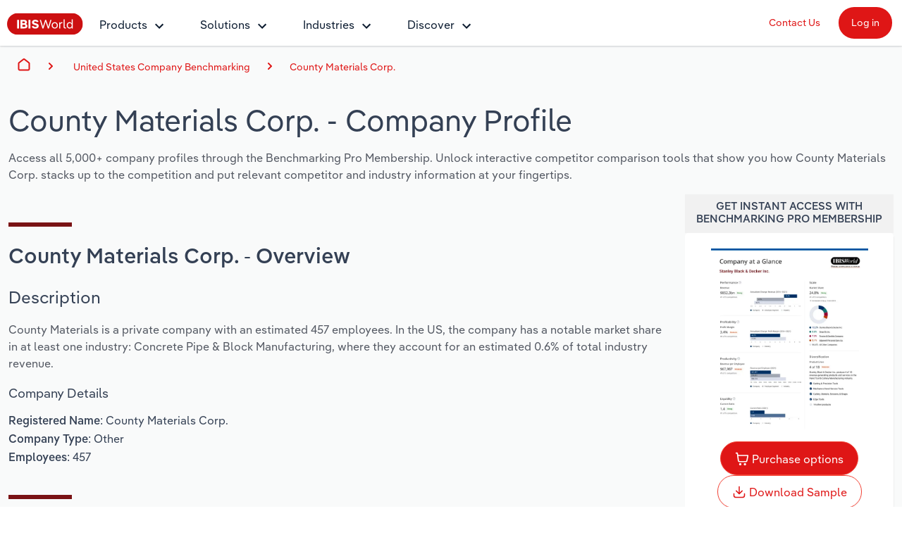

--- FILE ---
content_type: text/html; charset=utf-8
request_url: https://www.ibisworld.com/united-states/company/county-materials-corp/420780/
body_size: 15180
content:

<!DOCTYPE html>
<html xmlns="http://www.w3.org/1999/xhtml" lang="en">
<head>
    <meta charset="utf-8" />
    <meta http-equiv="X-UA-Compatible" content="IE=edge" />
    <meta name="viewport" content="width=device-width, initial-scale=1" />
    <title>County Materials Corp. - Company Profile Report | IBISWorld</title>
    <meta name="description" content="Access a detailed company profile for County Materials Corp.. Includes financial data, executive team, industry roles, and service providers. Download your report instantly." />
    <meta name="keywords" content="County Materials Corp., IBISWorld, company, enterprise, Report, Research, company Report, Research report, analysis, data, trends, market share, forecasts" />
    <meta name="author" content="IBISWorld, Inc." />
    <meta name="copyright" content="Copyright © 1999-2026 IBISWorld, Inc." />
        <meta name="robots" content="index, follow" />
    <meta name="googlebot" content="noodp" />
    <meta name="rating" content="general" />
    <link rel="shortcut icon" href="/favicon.ico" />
    <link rel="icon" type="image/png" sizes="16x16" href="/img/icons/favicon-16x16.png" />
    <link rel="icon" type="image/png" sizes="32x32" href="/img/icons/favicon-32x32.png" />
    <link rel="apple-touch-icon" sizes="180x180" href="/img/icons/apple-touch-icon.png" />
    <link rel="manifest" href="/site.webmanifest" />
    <link rel="canonical" href="https://www.ibisworld.com/united-states/company/county-materials-corp/420780/">
    <meta name="msapplication-TileColor" content="#222222" />
    <meta name="theme-color" content="#222222" />
    <meta name="twitter:card" content="summary" />
    <meta name="twitter:site" content="@ibisworld" />
    <meta name="twitter:title" content="IBISWorld - Industry Market Research, Reports, and Statistics" />
    <meta name="twitter:description" content="Access a detailed company profile for County Materials Corp.. Includes financial data, executive team, industry roles, and service providers. Download your report instantly." />
    <meta name="twitter:image" content="https://www.ibisworld.com/resources/img/social/ibisworld-social-tw.png" />
    <meta property="og:url" content="https://www.ibisworld.com/united-states/company/county-materials-corp/420780/" />
    <meta property="og:type" content="website" />
    <meta property="og:title" content="County Materials Corp. - Company Profile Report | IBISWorld" />
    <meta property="og:description" content="Access a detailed company profile for County Materials Corp.. Includes financial data, executive team, industry roles, and service providers. Download your report instantly." />
    <meta property="og:image" content="https://www.ibisworld.com/resources/img/social/ibisworld-social-fb.png" />
    <meta name='google-site-verification' content="mHpGbvOPwWoDBXO_hhTp9rmwLYnieJNr2S3qJC4kwlw" />
    <link rel="stylesheet" href="/css/bundle.css?v=925d7340-a53c-4f30-91e5-5d48a06f041a" />
    <link rel="stylesheet" href="/Retail.Web.styles.css?v=35QPWqFtq6w87dGb1YzBEMLXfOYR1SwoLbncLB9t57w" />
    
    <script src="/js/usage.js?v=e30jw9M1uTcufZ8TJCb8O6gIcyRq6Fza4qb3aLEJAbs"></script>
    <script src="/js/bundle.js?v=925d7340-a53c-4f30-91e5-5d48a06f041a" defer></script>
    
    <script src="/js/industry-landing-page.js" defer></script>

        <!-- Cookie Yes -->
        <script id="cookieyes" type="text/javascript" src="https://cdn-cookieyes.com/client_data/e2e4072512935dad8f2f2461/script.js"></script>
        <script type='text/javascript'>
            piAId = '1006742';
            piCId = '157696';
            piHostname = 'go.marketing.ibisworld.com';
            (function() {
            function async_load(){
            var s = document.createElement('script'); s.type = 'text/javascript';
            s.src = ('https:' == document.location.protocol ? 'https://': 'http://') + piHostname + '/pd.js';
            var c = document.getElementsByTagName('script')[0]; c.parentNode.insertBefore(s, c);
            }
            if(window.attachEvent) { window.attachEvent('onload', async_load); }
            else { window.addEventListener('load', async_load, false); }
            })();
        </script>
    
    

    
<script src="/lib/js.cookie/js.cookie.min.js?v=VGgjO9n_2K0mHtq61qPaD8OvRYNK1uNsK_q5XpARHOQ"></script>

<!-- Matomo -->
<script type="text/javascript">
    var _paq = window._paq = window._paq || [];
    var isTrackingEnabled = true;
    var isCohesiveUsageEnabled = true;
    var isCohesiveUsageInit = false;

    var waitForTrackerCount = 0;
    function matomoWaitForTracker() {
        console.debug('matomoWaitForTracker', _paq);
        if (typeof _paq === 'undefined') {
            if (waitForTrackerCount < 40) {
                setTimeout(matomoWaitForTracker, 250);
                waitForTrackerCount++;
                return;
            }
        } else {
            document.addEventListener("cookieyes_consent_update", function (eventData) {
                console.debug('cookieyes_consent_update', eventData);
                const data = eventData.detail;
                consentSet(data.accepted.includes("analytics"));
            });
        }
    }

    function consentSet(hasAnalytics) {
        if (hasAnalytics) {
            _paq.push(['rememberConsentGiven']);
            _paq.push(['rememberCookieConsentGiven']);
            _paq.push(['setConsentGiven']);
            _paq.push(['setCookieConsentGiven']);

            initMatomoCohesiveTagManager();
        } else {
            _paq.push(['forgetConsentGiven']);
            _paq.push(['forgetCookieConsentGiven']);
        }
    }

    function initMatomoCohesiveTagManager() {
        isCohesiveUsageInit = true;
        var _mtm = window._mtm = window._mtm || [];
        _mtm.push({ 'mtm.startTime': (new Date().getTime()), 'event': 'mtm.Start' });
        _mtm.push({ 'iw.matoURL': "/mato-proxy/", "iw.matoPath": "js/", 'iw.cookieDomain': "*.ibisworld.com" });
        _mtm.push({ 'iw.siteSource': 'ibisworld.com' });
        _mtm.push({ 'iw.ipAddress': '3.129.89.109' });

        if (isCohesiveUsageEnabled){
            setTimeout(function () {
                (function () {
                //<!--Matomo Tag Manager-- >
                    var d = document, g = d.createElement('script'), s = d.getElementsByTagName('script')[0];
                    g.type = 'text/javascript'; g.async = true; g.src = '/mato-proxy/js/container_Bzhfnn4V.js'; s.parentNode.insertBefore(g, s);
                //<!--End Matomo Tag Manager-- >
                })();
            }, 3000);
        }
    }

    if (isTrackingEnabled)
    {
        _paq.push(['requireConsent']);
        _paq.push(['requireCookieConsent']);
        document.addEventListener('DOMContentLoaded', matomoWaitForTracker());

        window.addEventListener('load', function () {
            console.debug('All resources including scripts have been loaded.');
            if (!isCohesiveUsageInit){
                if (typeof getCkyConsent !== 'function') {
                    console.debug('No CookieYes');
                    _paq.push(['setConsentGiven']);
                    _paq.push(['setCookieConsentGiven']);

                    initMatomoCohesiveTagManager();
                }
                else {
                    console.debug('consentSet from getCkyConsent');
                    const userConsent = getCkyConsent();
                    consentSet(userConsent?.categories?.analytics);
                }
            }
        });
    }
    else
    {
        initMatomoCohesiveTagManager();
    }
</script>
<!-- End Matomo Code -->
    
</head>
<body>
    <!--[if lt IE 9]>
    <script src="https://oss.maxcdn.com/libs/html5shiv/3.7.0/html5shiv.js"></script>
    <script src="https://oss.maxcdn.com/libs/respond.js/1.4.2/respond.min.js"></script>
    <![endif]-->
    <span b-1pwgwqj2ej id="websiteCountryId" runat="server" style="display: none;"></span>
    <div b-1pwgwqj2ej id="fullContent">
            <div b-rwsb8tribv class="header">
    <div b-rwsb8tribv class="headerTopRow">
        <div b-rwsb8tribv class="headerTopLogoMenu">
            <div b-rwsb8tribv class="logo">
                <a b-rwsb8tribv href="/" title="IBISWorld Industry Reports">
                    <img b-rwsb8tribv src="/img/logo-ibisworld-industry-now.svg" alt="IBISWORLD Logo" width="108" height="32" />
                </a>
            </div>
            <div b-rwsb8tribv class="nav-container">
                <nav b-rwsb8tribv id="menu" class="slidingNav" aria-label="IBISworld Menu" ref="StaticNavBar">
                    <span b-rwsb8tribv class="logo-mobile-menu">
                        <a b-rwsb8tribv href="/" title="IBISWorld IndustryReport">
                            <img b-rwsb8tribv src="/img/logo-ibisworld-industry-now.svg" alt="IBISWORLD Logo" width="140" height="41" />
                        </a>
                    </span>
                    <span b-rwsb8tribv class="close-mobile-menu"></span>
                    <ul b-rwsb8tribv>
                        <li b-rwsb8tribv>
                            <a b-rwsb8tribv href="/products/" class="navbar-dropdown" role="button" aria-haspopup="true" aria-expanded="false">Products</a>
                            <ul b-rwsb8tribv>
                                <li b-rwsb8tribv class="dropdown-flyout item-description">
                                    <span b-rwsb8tribv>Industry Intelligence</span>
                                    <i b-rwsb8tribv class="icon icon-dark-grey chevron-right"></i>
                                    Confidently make business decisions with insights backed by hundreds of expert analysts.
                                    <ul b-rwsb8tribv>
                                        <li b-rwsb8tribv><a b-rwsb8tribv href="/products/industry-intelligence/">Industry Intelligence Overview</a></li>
                                        <li b-rwsb8tribv><a b-rwsb8tribv href="/products/phil-ai/">Phil, Your AI Economist</a></li>
                                        <li b-rwsb8tribv><a b-rwsb8tribv href="/products/industry-data-wizard/">Industry Data Wizard</a></li>
                                        <li b-rwsb8tribv><a b-rwsb8tribv href="/products/business-environment-profiles/">Business Environment Profiles</a></li>
                                        <li b-rwsb8tribv><a b-rwsb8tribv href="/products/enterprise-profiles/">Enterprise Profiles</a></li>
                                    </ul>
                                </li>
                                <li b-rwsb8tribv class="dropdown-flyout item-description">
                                    <span b-rwsb8tribv>Access</span>
                                    <i b-rwsb8tribv class="icon icon-dark-grey chevron-right"></i>
                                    Harness the power of human-driven insights built seamlessly into your workflow.
                                    <ul b-rwsb8tribv>
                                        <li b-rwsb8tribv><a b-rwsb8tribv href="/access/platform/">The IBISWorld Platform</a></li>
                                        <li b-rwsb8tribv><a b-rwsb8tribv href="/integrations/">Integrations</a></li>
                                        <li b-rwsb8tribv><a b-rwsb8tribv href="/access/api/">API Data Delivery</a></li>
                                    </ul>
                                </li>
                                <li b-rwsb8tribv class="dropdown-flyout item-description">
                                    <span b-rwsb8tribv>Integration Partners</span>
                                    <i b-rwsb8tribv class="icon icon-dark-grey chevron-right"></i>
                                    Streamline your workflow with IBISWorld’s intelligence built into your toolkit.
                                    <ul b-rwsb8tribv>
                                        <li b-rwsb8tribv><a b-rwsb8tribv href="/integrations/salesforce/">Salesforce</a></li>
                                        <li b-rwsb8tribv><a b-rwsb8tribv href="/integrations/snowflake/">Snowflake</a></li>
                                        <li b-rwsb8tribv><a b-rwsb8tribv href="/integrations/relpro/">Relpro</a></li>
                                    </ul>
                                </li>
                            </ul>
                        </li>
                        <li b-rwsb8tribv>
                            <a b-rwsb8tribv href="/products/industry-intelligence/" class="navbar-dropdown" role="button" aria-haspopup="true" aria-expanded="false">Solutions</a>
                            <ul b-rwsb8tribv>
                                <li b-rwsb8tribv class="dropdown-flyout item-description">
                                    <span b-rwsb8tribv>By Role</span> <i b-rwsb8tribv class="icon icon-dark-grey chevron-right"></i>
                                    See how clients in your industry realize value from structured industry intelligence.
                                    <ul b-rwsb8tribv class="two-columns">
                                        <li b-rwsb8tribv class="two-columns-left"><a b-rwsb8tribv href="/solutions/academics/" title="IBISWorld for Academics">Academics</a></li>
                                        <li b-rwsb8tribv class="two-columns-left"><a b-rwsb8tribv href="/solutions/accounting/" title="IBISWorld for Accounting">Accounting </a></li>
                                        <li b-rwsb8tribv class="two-columns-left"><a b-rwsb8tribv href="/solutions/business-valuation/" title="IBISWorld for Business Valuations">Business Valuations</a></li>
                                        <li b-rwsb8tribv class="two-columns-left"><a b-rwsb8tribv href="/solutions/commercial-banking/" title="IBISWorld for Commercial Banking">Commercial Banking</a></li>
                                        <li b-rwsb8tribv class="two-columns-left"><a b-rwsb8tribv href="/solutions/consulting/" title="IBISWorld for Consulting">Consulting</a></li>
                                        <li b-rwsb8tribv class="two-columns-left"><a b-rwsb8tribv href="/solutions/government-agencies/" title="IBISWorld for Government Agencies">Government Agencies</a></li>
                                        <li b-rwsb8tribv class="two-columns-right"><a b-rwsb8tribv href="/solutions/investment-banking/" title="IBISWorld for Investment Banks">Investment Banks</a></li>
                                        <li b-rwsb8tribv class="two-columns-right"><a b-rwsb8tribv href="/solutions/law-firms/" title="IBISWorld for Law Firms">Law Firms</a></li>
                                        <li b-rwsb8tribv class="two-columns-right"><a b-rwsb8tribv href="/solutions/marketing/" title="IBISWorld for Marketing">Marketing</a></li>
                                        <li b-rwsb8tribv class="two-columns-right"><a b-rwsb8tribv href="/solutions/private-equity/" title="IBISWorld for Private Equity">Private Equity</a></li>
                                        <li b-rwsb8tribv class="two-columns-right"><a b-rwsb8tribv href="/solutions/procurement/" title="IBISWorld for Procurement">Procurement</a></li>
                                        <li b-rwsb8tribv class="two-columns-right"><a b-rwsb8tribv href="/solutions/sales/" title="IBISWorld for Sales">Sales</a></li>
                                    </ul>
                                </li>
                                <li b-rwsb8tribv class="dropdown-flyout item-description">
                                    <span b-rwsb8tribv>By Outcome</span> <i b-rwsb8tribv class="icon icon-dark-grey chevron-right"></i>
                                    Learn how our industry intelligence enables the outcomes you care about.
                                    <ul b-rwsb8tribv>
                                        <li b-rwsb8tribv><a b-rwsb8tribv href="/solutions/developing-strategy/">Developing Strategy</a></li>
                                        <li b-rwsb8tribv><a b-rwsb8tribv href="/solutions/managing-risk/">Managing Risk</a></li>
                                        <li b-rwsb8tribv><a b-rwsb8tribv href="/solutions/grow-win-business/">Grow and Win Business</a></li>
                                        <li b-rwsb8tribv><a b-rwsb8tribv href="/solutions/due-diligence/">Due Diligence</a></li>
                                    </ul>
                                </li>
                            </ul>
                        </li>
                        <li b-rwsb8tribv>
                            <a b-rwsb8tribv href="/list-of-industries/" class="navbar-dropdown" role="button" aria-haspopup="true" aria-expanded="false">Industries</a>
                            
                            <ul b-rwsb8tribv class="industry-navbar-dropdown">
                                <li b-rwsb8tribv class="no-arrow no-height">
                                        <div b-qy32jbyos5 class="headerSearch">
    <form>
        <div b-qy32jbyos5 class="navbar-form">
            <div b-qy32jbyos5 class="form-group form-search-field">
                <div b-qy32jbyos5 class="search-algolia-container">
                    <input b-qy32jbyos5 aria-label="Start your industry search here..." id="" type="text" class="searchField navsearch" name="navsearch" placeholder="Start your industry search here..." />
                </div>
                <button b-qy32jbyos5 aria-label="Search" class="nav-search-button navsearch2button" type="submit" name="navsearchsubmit"></button>
            </div>
        </div>
    </form>
</div>


                                </li>
                                <li b-rwsb8tribv class="dropdown-flyout">
                                    <span b-rwsb8tribv>By Country</span> <i b-rwsb8tribv class="icon icon-dark-grey chevron-right"></i>
                                    <ul b-rwsb8tribv class="two-columns">
                                        <li b-rwsb8tribv class="two-columns-left">
                                            <a b-rwsb8tribv href="/united-states/list-of-industries/" title="IBISWorld - United States">
                                                <i b-rwsb8tribv class="flag flag-us"></i>United States
                                            </a>
                                        </li>
                                        <li b-rwsb8tribv class="two-columns-left">
                                            <a b-rwsb8tribv href="/canada/list-of-industries/" title="IBISWorld - Canada">
                                                <i b-rwsb8tribv class="flag flag-ca"></i>Canada
                                            </a>
                                        </li>
                                        <li b-rwsb8tribv class="two-columns-left">
                                            <a b-rwsb8tribv href="/mexico/list-of-industries/" title="IBISWorld - Mexico">
                                                <i b-rwsb8tribv class="flag flag-mx"></i>Mexico
                                            </a>
                                        </li>
                                        <li b-rwsb8tribv class="two-columns-left">
                                            <a b-rwsb8tribv href="/australia/list-of-industries/" title="IBISWorld - Australia">
                                                <i b-rwsb8tribv class="flag flag-au"></i>Australia
                                            </a>
                                        </li>
                                        <li b-rwsb8tribv class="two-columns-left">
                                            <a b-rwsb8tribv href="/new-zealand/list-of-industries/" title="IBISWorld - New Zealand">
                                                <i b-rwsb8tribv class="flag flag-nz"></i>New Zealand
                                            </a>
                                        </li>
                                        <li b-rwsb8tribv class="two-columns-left">
                                            <a b-rwsb8tribv href="/china/list-of-industries/" title="IBISWorld - China">
                                                <i b-rwsb8tribv class="flag flag-cn"></i>China
                                            </a>
                                        </li>
                                        <li b-rwsb8tribv class="two-columns-left">
                                            <a b-rwsb8tribv href="/global/list-of-industries/" title="IBISWorld - Global">
                                                <i b-rwsb8tribv class="flag flag-gl"></i>
                                                Global
                                            </a>
                                        </li>
                                        <li b-rwsb8tribv class="two-columns-right">
                                            <a b-rwsb8tribv href="/europe/list-of-industries/" title="IBISWorld - Europe">
                                                <i b-rwsb8tribv class="flag flag-eu"></i>Europe
                                            </a>
                                            <ul b-rwsb8tribv class="nested-countries">
                                                <li b-rwsb8tribv>
                                                    <a b-rwsb8tribv href="/france/list-of-industries/" title="IBISWorld - France">
                                                        <i b-rwsb8tribv class="flag flag-fr"></i>France
                                                    </a>
                                                </li>
                                                <li b-rwsb8tribv>
                                                    <a b-rwsb8tribv href="/germany/list-of-industries/" title="IBISWorld - Germany">
                                                        <i b-rwsb8tribv class="flag flag-de"></i>Germany
                                                    </a>
                                                </li>
                                                <li b-rwsb8tribv>
                                                    <a b-rwsb8tribv href="/italy/list-of-industries/" title="IBISWorld - Italy">
                                                        <i b-rwsb8tribv class="flag flag-it"></i>Italy
                                                    </a>
                                                </li>
                                                <li b-rwsb8tribv>
                                                    <a b-rwsb8tribv href="/ireland/list-of-industries/" title="IBISWorld - Ireland">
                                                        <i b-rwsb8tribv class="flag flag-ie"></i>Ireland
                                                    </a>
                                                </li>
                                                <li b-rwsb8tribv>
                                                    <a b-rwsb8tribv href="/spain/list-of-industries/" title="IBISWorld - Spain">
                                                        <i b-rwsb8tribv class="flag flag-es"></i>Spain
                                                    </a>
                                                </li>
                                                <li b-rwsb8tribv>
                                                    <a b-rwsb8tribv href="/united-kingdom/list-of-industries/" title="IBISWorld - United Kingdom">
                                                        <i b-rwsb8tribv class="flag flag-uk"></i>United Kingdom
                                                    </a>
                                                </li>
                                                <li b-rwsb8tribv>
                                                    <a b-rwsb8tribv href="/europe/list-of-industries/" class="underline record-click" data-record-click="AllEuropeanCountries">
                                                        View all (37 countries)
                                                    </a>
                                                </li>
                                            </ul>
                                        </li>
                                    </ul>
                                </li>
                                <li b-rwsb8tribv class="dropdown-flyout">
                                    <span b-rwsb8tribv>By Sector</span> <i b-rwsb8tribv class="icon icon-dark-grey chevron-right"></i>
                                    <ul b-rwsb8tribv class="two-columns">
                                        <li b-rwsb8tribv class="two-columns-left"><a b-rwsb8tribv href="/administration-business-support-sector/">Administration & Business Support Services</a></li>
                                        <li b-rwsb8tribv class="two-columns-left"><a b-rwsb8tribv href="/arts-entertainment-recreation-sector/">Arts, Entertainment & Recreation</a></li>
                                        <li b-rwsb8tribv class="two-columns-left"><a b-rwsb8tribv href="/construction-sector/">Construction</a></li>
                                        <li b-rwsb8tribv class="two-columns-left"><a b-rwsb8tribv href="/education-sector/">Educational Services</a></li>
                                        <li b-rwsb8tribv class="two-columns-left"><a b-rwsb8tribv href="/finance-and-insurance-sector/">Finance & Insurance</a></li>
                                        <li b-rwsb8tribv class="two-columns-left"><a b-rwsb8tribv href="/healthcare-sector/">Healthcare and social Assistance</a></li>
                                        <li b-rwsb8tribv class="two-columns-left"><a b-rwsb8tribv href="/information-sector/">Information Sector</a></li>
                                        <li b-rwsb8tribv class="two-columns-left"><a b-rwsb8tribv href="/manufacturing-sector/">Manufacturing</a></li>
                                        <li b-rwsb8tribv class="two-columns-left"><a b-rwsb8tribv href="/accommodation-food-services-sector/">Accommodation & Food Services</a></li>
                                        <li b-rwsb8tribv class="two-columns-right"><a b-rwsb8tribv href="/mining-sector/">Mining</a></li>
                                        <li b-rwsb8tribv class="two-columns-right"><a b-rwsb8tribv href="/personal-services-sector/">Personal Services</a></li>
                                        <li b-rwsb8tribv class="two-columns-right"><a b-rwsb8tribv href="/professional-services-sector/">Professional, Scientific and Technical Services</a></li>
                                        <li b-rwsb8tribv class="two-columns-right"><a b-rwsb8tribv href="/public-administration-sector/">Public Administration & Safety</a></li>
                                        <li b-rwsb8tribv class="two-columns-right"><a b-rwsb8tribv href="/real-estate-and-rental-sector/">Real Estate, Rental & Leasing</a></li>
                                        <li b-rwsb8tribv class="two-columns-right"><a b-rwsb8tribv href="/retail-sector/">Retail Trade</a></li>
                                        <li b-rwsb8tribv class="two-columns-right"><a b-rwsb8tribv href="/thematic-reports/">Thematic Reports</a></li>
                                        <li b-rwsb8tribv class="two-columns-right"><a b-rwsb8tribv href="/transportation-sector/">Transportation and Warehousing</a></li>
                                        <li b-rwsb8tribv class="two-columns-right"><a b-rwsb8tribv href="/utilities-sector/">Utilities</a></li>
                                        <li b-rwsb8tribv class="two-columns-right"><a b-rwsb8tribv href="/wholesale-sector/">Wholesale Trade</a></li>
                                    </ul>
                                </li>
                                <li b-rwsb8tribv class="dropdown-flyout">
                                    <span b-rwsb8tribv>By Company</span> <i b-rwsb8tribv class="icon icon-dark-grey chevron-right"></i>
                                    <ul b-rwsb8tribv>
                                        <li b-rwsb8tribv><a b-rwsb8tribv href="/australia/list-of-enterprise-profiles/" target="_self" title="AU & NZ Enterprise Profiles">AU & NZ Enterprise Profiles</a></li>
                                        <li b-rwsb8tribv><a b-rwsb8tribv href="/united-states/list-of-company-profiles/" target="_self" title="US Company Benchmarking">US Company Benchmarking</a></li>
                                    </ul>
                                </li>
                                <li b-rwsb8tribv class="dropdown-flyout">
                                    <span b-rwsb8tribv>
                                        By State & Province
                                    </span> <i b-rwsb8tribv class="icon icon-dark-grey chevron-right"></i>
                                    <ul b-rwsb8tribv>
                                        <li b-rwsb8tribv><a b-rwsb8tribv href="/united-states/list-of-industries/states-all/">US States</a></li>
                                        <li b-rwsb8tribv><a b-rwsb8tribv href="/canada/list-of-industries/provinces-all/">Canadian Provinces</a></li>
                                    </ul>
                                </li>
                                <li b-rwsb8tribv class="no-arrow">
                                    <a b-rwsb8tribv href="/list-of-industries" class="btn btn-industry-now outline">View All Industry Reports</a>
                                </li>
                            </ul>
                        </li>
                        <li b-rwsb8tribv>
                            <a b-rwsb8tribv href="/industry-statistics/" class="navbar-dropdown" role="button" aria-haspopup="true" aria-expanded="false">Discover</a>
                            <ul b-rwsb8tribv>
                                <li b-rwsb8tribv class="dropdown-flyout">
                                    <span b-rwsb8tribv>About <i b-rwsb8tribv class="icon icon-dark-grey chevron-right"></i></span>
                                    <ul b-rwsb8tribv class="single-column">
                                        <li b-rwsb8tribv><a b-rwsb8tribv href="/company/our-story/">Our Story</a></li>
                                        <li b-rwsb8tribv><a b-rwsb8tribv href="/company/our-team/">Our Team</a></li>
                                        <li b-rwsb8tribv><a b-rwsb8tribv href="/phil-ruthven/">Our Founder</a></li>
                                        <li b-rwsb8tribv><a b-rwsb8tribv href="/careers/">Careers</a></li>
                                        <li b-rwsb8tribv><a b-rwsb8tribv href="/company/our-partners/">Partnerships</a></li>
                                    </ul>
                                </li>
                                <li b-rwsb8tribv class="dropdown-flyout">
                                    <span b-rwsb8tribv>Insights <i b-rwsb8tribv class="icon icon-dark-grey chevron-right"></i></span>
                                    <ul b-rwsb8tribv class="single-column">
                                        <li b-rwsb8tribv><a b-rwsb8tribv href="/blog/" title="Industry Insider Blog" target="_self">Industry Insider Blog</a></li>
                                        <li b-rwsb8tribv><a b-rwsb8tribv href="/blog/success-stories/">Case Studies</a></li>
                                        <li b-rwsb8tribv><a b-rwsb8tribv href="https://help.ibisworld.com/">Help Center</a></li>
                                    </ul>
                                </li>
                                <li b-rwsb8tribv class="dropdown-flyout">
                                    <span b-rwsb8tribv>
                                        Statistics <i b-rwsb8tribv class="icon icon-dark-grey chevron-right"></i>
                                    </span>
                                    <ul b-rwsb8tribv class="single-column">
                                        <li b-rwsb8tribv><a b-rwsb8tribv href="/industry-statistics/" title="Industry Statistics">Industry Statistics</a></li>
                                        <li b-rwsb8tribv><a b-rwsb8tribv href="/industry-trends/" title="Industry Trends">Industry Trends</a></li>
                                        <li b-rwsb8tribv><a b-rwsb8tribv href="/united-states/economic-profiles/" title="US State Economic Profiles">US State Economic Profiles</a></li>
                                        <li b-rwsb8tribv><a b-rwsb8tribv href="/canada/economic-profiles/" title="Canada Province Economic Profiles">Canada Province Economic Profiles</a></li>
                                        <li b-rwsb8tribv><a b-rwsb8tribv href="/list-of-business-environment-profiles/" title="Business Environment Profiles">Business Environment Profiles</a></li>
                                        <li b-rwsb8tribv><a b-rwsb8tribv href="/classifications/" title="Industry Classifications" target="_self">Industry Classifications</a></li>
                                    </ul>
                                </li>
                            </ul>
                        </li>
                    </ul>
                    <div b-rwsb8tribv class="mobile-static-buttons">
                        <ol b-rwsb8tribv>
                            <li b-rwsb8tribv><a b-rwsb8tribv href="/contact-us/" class="btn-top-navbar no-outline" title="Contact us" mtm-event="true" mtm-event-category="Nav Menu" mtm-event-action="Click" mtm-event-name="Contact us">Contact Us</a></li>
                            <li b-rwsb8tribv><a b-rwsb8tribv href="https://my.ibisworld.com" class="btn-top-navbar solid" title="Log in" mtm-event="true" mtm-event-category="Nav Menu" mtm-event-action="Click" mtm-event-name="Log in">Log in</a></li>
                        </ol>
                    </div>
                </nav>
            </div>
        </div>
        <div b-rwsb8tribv class="headerTopButtons">
            <ul b-rwsb8tribv>
                <li b-rwsb8tribv><a b-rwsb8tribv href="/contact-us/" id="contactLink" class="btn-top-navbar" title="Contact Us" mtm-event="true" mtm-event-category="Nav Menu" mtm-event-action="Click" mtm-event-name="Contact us">Contact Us</a></li>
                <li b-rwsb8tribv>
                    <a b-rwsb8tribv href="https://my.ibisworld.com" id="loginLink" rel="nofollow" class="btn-top-navbar solid" title="Log in"
                       mtm-event="true"
                       mtm-event-category="Nav Menu"
                       mtm-event-action="Click"
                       mtm-event-name="Log in">
                        Log in
                    </a>
                </li>
            </ul>
        </div>
    </div>
    <a b-rwsb8tribv class="mmenuTrigger" href="#menu" tabindex="-1" aria-label="Mobile menu"><i b-rwsb8tribv></i><span b-rwsb8tribv class="visually-hidden">Mobile Menu</span></a>
</div>
        


<!-- Matomo -->
<script type="text/javascript">
    if (iwUsageHelper) {
    iwUsageHelper.setVariable('iw.reportCountryId', '1');
    iwUsageHelper.setVariable('iw.reportId', '420780');
    iwUsageHelper.setVariable('iw.reportTypeId', '101');
    iwUsageHelper.setVariable('iw.reportLanguageCode', 'en');
    iwUsageHelper.setVariable('iw.actionType', 'ReportView');
    }
</script>
<!-- End Matomo Code -->
    <div b-6ms0svklrr>
        <div class="grey-container">
            <div b-hgxupy5s72 class="breadcrumbs-container container-fluid">
        <div b-hgxupy5s72 class="container-fluid container-1400">
            <nav b-hgxupy5s72 aria-label="breadcrumb">
                <i b-hgxupy5s72 id="mobile-breadcrumbs-expand-trigger" class="ellipse"></i>
                <ol b-hgxupy5s72 id="mobile-breadcrumbs-expand-target" class="breadcrumb-list flex-nowrap">
                    <li b-hgxupy5s72 class="breadcrumb-item breadcrumb-home d-flex">
                        <a b-hgxupy5s72 href="/" class="align-self-center" id="breadcrumb-0">Home</a>
                    </li>
                    <li b-hgxupy5s72 class="breadcrumb-item breadcrumb-sector">
                            <span b-hgxupy5s72>
                                <a b-hgxupy5s72 href="/united-states/list-of-company-profiles/" id="breadcrumb-2">United States Company Benchmarking</a>
                            </span>
                    </li>
                    <li b-hgxupy5s72 class="breadcrumb-item breadcrumb-report active"><a b-hgxupy5s72 href="/united-states/company/county-materials-corp/420780" id="breadcrumb-3">County Materials Corp.</a></li>
                </ol>
            </nav>
        </div>
    </div>

        <div class="ReportLandingPage_Heading container-fluid container-1400 pb-0 pt-2">
            <div class="ReportLandingPage_Heading">
                <div>
                    <h1 class="mb-3 mt-0">
                        <span id="reportTitleDisplay">
                            County Materials Corp.
                        </span>
                        - Company Profile
                    </h1>
                    <p>
                        Access all 5,000+ company profiles through the Benchmarking Pro Membership. Unlock
                        interactive competitor comparison tools that show you how County Materials Corp. stacks
                        up to the competition and put relevant competitor and industry information at your
                        fingertips.
                    </p>
                </div>
            </div>
            <div class="row">
                <div class="col-md-9">
                    <div class="spacer"></div>
<div>
    <h2>County Materials Corp. - Overview</h2>


    <h3>Description</h3>
    <p>County Materials is a private company with an estimated 457 employees. In the US, the company has a notable market share in at least one industry: Concrete Pipe &amp; Block Manufacturing, where they account for an estimated 0.6% of total industry revenue.</p>
    <h4>Company Details</h4>
    <ul>
        <li><strong>Registered Name:</strong> County Materials Corp.</li>
        <li><strong>Company Type:</strong> Other</li>
        <li><strong>Employees:</strong> 457</li>
    </ul>
</div>
                    
                        <div b-yxo9vb50sq class="spacer"></div>
    <h2 b-yxo9vb50sq>County Materials Corp. - Operating Industries and Main Competitors</h2>
    <div b-yxo9vb50sq>
        <ul b-yxo9vb50sq>
                <li b-yxo9vb50sq>
                    <h4 b-yxo9vb50sq>
                        <a b-yxo9vb50sq href="/united-states/market-research-reports/concrete-pipe-block-manufacturing-industry/">
                            <i b-yxo9vb50sq class="icon icon-azure icon-size-32 pie-chart-01"></i> 32733 - Concrete Pipe &amp; Block Manufacturing
                        </a>
                    </h4>
                </li>
                <li b-yxo9vb50sq>
                    <ul b-yxo9vb50sq>
                        <li b-yxo9vb50sq>
                            County Materials Corp. Market Share: x.x%
                            <span b-yxo9vb50sq data-bs-toggle="tooltip" data-bs-placement="right" data-bs-title="To view all of County Materials Corp.'s operating industries and competitors, see purchase options">
                                <i b-yxo9vb50sq class="icon icon-red lock-01"></i>
                            </span>
                        </li>
                            <li b-yxo9vb50sq>
                                <a b-yxo9vb50sq href="/united-states/company/cretex-companies-inc/420781/">Cretex Companies, Inc. Market Share: x.x%</a>
                                <span b-yxo9vb50sq data-bs-toggle="tooltip" data-bs-placement="right" data-bs-title="To view all of Cretex Companies, Inc.'s operating industries and competitors, see purchase options.">
                                    <i b-yxo9vb50sq class="icon icon-red lock-01"></i>
                                </span>
                            </li>
                            <li b-yxo9vb50sq>
                                <a b-yxo9vb50sq href="/united-states/company/northern-concrete-pipe-inc/425813/">Northern Concrete Pipe Inc. Market Share: x.x%</a>
                                <span b-yxo9vb50sq data-bs-toggle="tooltip" data-bs-placement="right" data-bs-title="To view all of Northern Concrete Pipe Inc.'s operating industries and competitors, see purchase options.">
                                    <i b-yxo9vb50sq class="icon icon-red lock-01"></i>
                                </span>
                            </li>
                            <li b-yxo9vb50sq>
                                <a b-yxo9vb50sq href="/united-states/company/cemex-sab-de-cv/349397/">Cemex Sab De Cv Market Share: x.x%</a>
                                <span b-yxo9vb50sq data-bs-toggle="tooltip" data-bs-placement="right" data-bs-title="To view all of Cemex Sab De Cv's operating industries and competitors, see purchase options.">
                                    <i b-yxo9vb50sq class="icon icon-red lock-01"></i>
                                </span>
                            </li>
                            <li b-yxo9vb50sq>
                                <a b-yxo9vb50sq href="/united-states/company/pacific-coast-building-products-inc/8852/">Pacific Coast Building Products, Inc. Market Share: x.x%</a>
                                <span b-yxo9vb50sq data-bs-toggle="tooltip" data-bs-placement="right" data-bs-title="To view all of Pacific Coast Building Products, Inc.'s operating industries and competitors, see purchase options.">
                                    <i b-yxo9vb50sq class="icon icon-red lock-01"></i>
                                </span>
                            </li>
                            <li b-yxo9vb50sq class="blurry dummy-text"></li>
                    </ul>
                </li>
        </ul>
    </div>
<div b-yxo9vb50sq class="clp-cta-locked-purchase-options">
    <i b-yxo9vb50sq class="icon icon-size-20 alert-circle"></i> To view all of County Materials Corp.'s operating industries and competitors, <a b-yxo9vb50sq id="LnkPurchaseOptionsMainCompetitors" href="/cart/purchase-options/default.aspx?version=3&amp;rcid=1&amp;rtid=42&amp;entid=420780" class="LnkPurchaseOptions" target="_self" title="Company Report Purchase Options">see purchase options.</a>
</div>
                    
    <div b-t6d09x07r8 class="spacer"></div>
    <h2 b-t6d09x07r8>County Materials Corp. - Products and Services</h2>
        <h3 b-t6d09x07r8>
            <a b-t6d09x07r8 href="/united-states/market-research-reports/concrete-pipe-block-manufacturing-industry/">
                Concrete Pipe &amp; Block Manufacturing
            </a>
        </h3>
        <p b-t6d09x07r8>
            Of the 7 core revenue-generating products and services
            in the Concrete Pipe &amp; Block Manufacturing industry, County Materials Corp. offers:
        </p>
        <div b-t6d09x07r8>
            <ul b-t6d09x07r8>
                        <li b-t6d09x07r8>
                            Concrete culvert pipes
                        </li>
                        <li b-t6d09x07r8>
                            Concrete storm and sanitary pipes
                        </li>
                        <li b-t6d09x07r8>
                            Other
                        </li>
            </ul>
        </div>
<div b-t6d09x07r8 class="clp-cta-locked-purchase-options">
    <i b-t6d09x07r8 class="icon icon-size-20 alert-circle"></i> To view County Materials Corp.'s full products and services, <a b-t6d09x07r8 href="/cart/purchase-options/default.aspx?version=3&amp;rcid=1&amp;rtid=42&amp;entid=420780" target="_self" title="Company Report Purchase Options">see purchase options.</a>
</div>
                    <div b-prgbi7cgvm class="spacer"></div>
<h2 b-prgbi7cgvm>County Materials Corp. - SWOT Analysis</h2>

<p b-prgbi7cgvm>
    Strengths and weaknesses take into account internal factors, and are based
    on County Materials Corp.'s performance in comparison to its
    competitors. Opportunities and Threats focus on external influences, and are
    based on trends and demand in the

                <a b-prgbi7cgvm href="/united-states/market-research-reports/concrete-pipe-block-manufacturing-industry/">Concrete Pipe &amp; Block Manufacturing</a>
    industries
</p>
<h3 b-prgbi7cgvm>Strengths</h3>
<h4 b-prgbi7cgvm>
    Days Receivables: x.x%
    <span b-prgbi7cgvm data-bs-toggle="tooltip" data-bs-placement="right" data-bs-title="Purchase a membership to unlock the full SWOT analysis of this company.">
        <i b-prgbi7cgvm class="icon icon-red icon-size-20 lock-01"></i>
    </span>
</h4>
<h5 b-prgbi7cgvm>Rank: 2 of 3 peers</h5>
<p b-prgbi7cgvm class="blurry personnel-item dummy-text-long"></p>
<h4 b-prgbi7cgvm>
    Annual Turnover: x.x%
    <span b-prgbi7cgvm data-bs-toggle="tooltip" data-bs-placement="right" data-bs-title="Purchase a membership to unlock the full SWOT analysis of this company.">
        <i b-prgbi7cgvm class="icon icon-red lock-01"></i>
    </span>
</h4>
<h5 b-prgbi7cgvm>Rank: 2 of 3 peers</h5>
<p b-prgbi7cgvm class="blurry personnel-item dummy-text-long"></p>
<h3 b-prgbi7cgvm>Weaknesses</h3>
<h4 b-prgbi7cgvm>
    Credit Risk: x.x%
    <span b-prgbi7cgvm data-bs-toggle="tooltip" data-bs-placement="right" data-bs-title="Purchase a membership to unlock the full SWOT analysis of this company.">
        <i b-prgbi7cgvm class="icon icon-red icon-size-20 lock-01"></i>
    </span>
</h4>
<h5 b-prgbi7cgvm>Rank: 2 of 3 peers</h5>
<p b-prgbi7cgvm class="blurry personnel-item dummy-text-long"></p>
<h4 b-prgbi7cgvm>
    Revenue per Employee: $xx
    <span b-prgbi7cgvm data-bs-toggle="tooltip" data-bs-placement="right" data-bs-title="Purchase a membership to unlock the full SWOT analysis of this company.">
        <i b-prgbi7cgvm class="icon icon-red icon-size-20 lock-01"></i>
    </span>
</h4>
<h5 b-prgbi7cgvm>Rank: 2 of 3 peers</h5>
<p b-prgbi7cgvm class="blurry personnel-item dummy-text-long">
    <h3 b-prgbi7cgvm>Opportunities</h3>
    <ul b-prgbi7cgvm>
        <li b-prgbi7cgvm><span b-prgbi7cgvm class="blurry personnel-item dummy-text"></span></li>
        <li b-prgbi7cgvm><span b-prgbi7cgvm class="blurry personnel-item dummy-text"></span></li>
        <li b-prgbi7cgvm><span b-prgbi7cgvm class="blurry personnel-item dummy-text"></span></li>
    </ul>
    <h3 b-prgbi7cgvm>Threats</h3>
    <ul b-prgbi7cgvm>
        <li b-prgbi7cgvm><span b-prgbi7cgvm class="blurry personnel-item">AAAAA</span></li>
        <li b-prgbi7cgvm><span b-prgbi7cgvm class="blurry personnel-item">AAAAA</span></li>
        <li b-prgbi7cgvm><span b-prgbi7cgvm class="blurry personnel-item">AAAAA</span></li>
    </ul>

    <div b-prgbi7cgvm class="clp-cta-locked-purchase-options">
        <i b-prgbi7cgvm class="icon icon-size-20 alert-circle"></i> To view County Materials Corp.'s full SWOT analysis, <a b-prgbi7cgvm href="/cart/purchase-options/default.aspx?version=3&amp;rcid=1&amp;rtid=42&amp;entid=420780" target="_self" title="Company Report Purchase Options">see purchase options.</a>
    </div>

                    <div b-o8h3ba2uvn class="row">
    <div b-o8h3ba2uvn class="col-md-9">
        <h4 b-o8h3ba2uvn>Looking for IBISWorld Industry Reports?</h4>
        <p b-o8h3ba2uvn>
            Gain strategic insight and analysis on 700+ in the United States industries
            <br b-o8h3ba2uvn>
            (&amp; thousands of global industries)
        </p>
    </div>
    <div b-o8h3ba2uvn class="col-md-3">
        <a b-o8h3ba2uvn href="/list-of-industries/" target="_self" class="btn btn-industry-now">Browse industries</a>
    </div>
</div>
                    

    <div b-xyj853cc65 class="spacer"></div>
    <h2 b-xyj853cc65>County Materials Corp. - Financial Statements</h2>


    <h3 b-xyj853cc65>
        <i b-xyj853cc65 class="icon icon-azure icon-size-24 pie-chart-01"></i> County Materials Corp. Income Statement
    </h3>
    <div b-xyj853cc65 class="table-responsive data-table">
        <table b-xyj853cc65>
            <thead b-xyj853cc65>
                <tr b-xyj853cc65>
                    <th b-xyj853cc65>BALANCE DATE</th>
                        <th b-xyj853cc65>12/31/2022</th>
                </tr>
            </thead>
            <tbody b-xyj853cc65>
                <tr b-xyj853cc65>
                    <th b-xyj853cc65>Revenue</th>
                        <td b-xyj853cc65>149.0</td>
                </tr>
                <tr b-xyj853cc65>
                    <th b-xyj853cc65>Cost of Revenue</th>
                        <td b-xyj853cc65><span b-xyj853cc65 class="blurry dummy-text"></span></td>
                </tr>
                <tr b-xyj853cc65>
                    <th b-xyj853cc65>Cost of Revenue, Non-Cash</th>
                        <td b-xyj853cc65><span b-xyj853cc65 class="blurry dummy-text"></span></td>
                </tr>
                <tr b-xyj853cc65>
                    <th b-xyj853cc65>Gross Profit</th>
                        <td b-xyj853cc65><span b-xyj853cc65 class="blurry dummy-text"></span></td>
                </tr>
                <tr b-xyj853cc65>
                    <th b-xyj853cc65><span b-xyj853cc65 class="blurry">00000</span></th>
                        <td b-xyj853cc65><span b-xyj853cc65 class="blurry dummy-text"></span></td>
                </tr>
            </tbody>
        </table>
    </div>

    <h3 b-xyj853cc65>
        <i b-xyj853cc65 class="icon icon-azure icon-size-24 pie-chart-01"></i> County Materials Corp. Balance Sheet
    </h3>
    <div b-xyj853cc65 class="table-responsive data-table">
        <table b-xyj853cc65>
            <thead b-xyj853cc65>
                <tr b-xyj853cc65>
                    <th b-xyj853cc65>BALANCE DATE</th>
                        <th b-xyj853cc65>12/31/2022</th>
                </tr>
            </thead>
            <tbody b-xyj853cc65>
                <tr b-xyj853cc65>
                    <th b-xyj853cc65>Cash and Equivalents</th>
                        <td b-xyj853cc65>N/A</td>
                </tr>
                <tr b-xyj853cc65>
                    <th b-xyj853cc65>Short-Term Investments</th>
                        <td b-xyj853cc65><span b-xyj853cc65 class="blurry dummy-text"></span></td>
                </tr>
                <tr b-xyj853cc65>
                    <th b-xyj853cc65>Derivative Assets, Current</th>
                        <td b-xyj853cc65><span b-xyj853cc65 class="blurry dummy-text"></span></td>
                </tr>
                <tr b-xyj853cc65>
                    <th b-xyj853cc65>Restricted Cash and Investments</th>
                        <td b-xyj853cc65><span b-xyj853cc65 class="blurry dummy-text"></span></td>
                </tr>
                <tr b-xyj853cc65>
                    <th b-xyj853cc65><span b-xyj853cc65 class="blurry">00000</span></th>
                        <td b-xyj853cc65><span b-xyj853cc65 class="blurry dummy-text"></span></td>
                </tr>
            </tbody>
        </table>
    </div>

    <h3 b-xyj853cc65>
        <i b-xyj853cc65 class="icon icon-azure icon-size-24 pie-chart-01"></i> County Materials Corp. Cash Flow
    </h3>
    <div b-xyj853cc65 class="table-responsive data-table">
        <table b-xyj853cc65>
            <thead b-xyj853cc65>
                <tr b-xyj853cc65>
                    <th b-xyj853cc65>BALANCE DATE</th>
                        <th b-xyj853cc65>12/31/2022</th>
                </tr>
            </thead>
            <tbody b-xyj853cc65>
                <tr b-xyj853cc65>
                    <th b-xyj853cc65>Net Income</th>
                        <td b-xyj853cc65>N/A</td>
                </tr>
                <tr b-xyj853cc65>
                    <th b-xyj853cc65>Income (Loss) From Discontinued Operations</th>
                        <td b-xyj853cc65><span b-xyj853cc65 class="blurry dummy-text"></span></td>
                </tr>
                <tr b-xyj853cc65>
                    <th b-xyj853cc65>Depreciation, Depletion and Amortization</th>
                        <td b-xyj853cc65><span b-xyj853cc65 class="blurry dummy-text"></span></td>
                </tr>
                <tr b-xyj853cc65>
                    <th b-xyj853cc65>Amortization of Financing Costs and Discounts</th>
                        <td b-xyj853cc65><span b-xyj853cc65 class="blurry dummy-text"></span></td>
                </tr>
                <tr b-xyj853cc65>
                    <th b-xyj853cc65><span b-xyj853cc65 class="blurry">00000</span></th>
                        <td b-xyj853cc65><span b-xyj853cc65 class="blurry dummy-text"></span></td>
                </tr>
            </tbody>
        </table>
    </div>

    <div b-xyj853cc65 class="clp-cta-locked-purchase-options">
        <i b-xyj853cc65 class="icon icon-size-20 alert-circle"></i> To view all financial data for County Materials Corp., <a b-xyj853cc65 id="LnkPurchaseOptionsMainCompetitors" href="/cart/purchase-options/default.aspx?version=3&amp;rcid=1&amp;rtid=42&amp;entid=420780" class="LnkPurchaseOptions" target="_self" title="Company Report Purchase Options">see purchase options.</a>
    </div>

                    <div b-hz1mgp63rl class="spacer"></div>
<h2 b-hz1mgp63rl>Why purchase access to Benchmarking Pro?</h2>
<h3 b-hz1mgp63rl>This profile on County Materials Corp. includes:</h3>
<ul b-hz1mgp63rl class="disc">
    <li b-hz1mgp63rl>Company Overview</li>
    <li b-hz1mgp63rl>Company Revenue and Employee Data</li>
    <li b-hz1mgp63rl>Company Financial Statements</li>
    <li b-hz1mgp63rl>Industry Market Share Breakdown</li>
    <li b-hz1mgp63rl>Industry Competitor Matrix</li>
    <li b-hz1mgp63rl>SWOT Analysis</li>
    <li b-hz1mgp63rl>Products and Services</li>
    <li b-hz1mgp63rl>Key Company Benchmarks</li>
    <li b-hz1mgp63rl>Interconnected Competitor Profiles and Industry Reports</li>
    <li b-hz1mgp63rl>Full Access to Benchmarking Pro</li>
</ul>
<h3 b-hz1mgp63rl>The IBISWorld Benchmarking Pro solution enables you to:</h3>
<ul b-hz1mgp63rl class="disc">
    <li b-hz1mgp63rl>Understand an enterprise’s competitive landscape and how they perform within a like-sized industry segment.</li>
    <li b-hz1mgp63rl>Benchmark companies against industry averages, segment averages and their competitors.</li>
    <li b-hz1mgp63rl>Identify real-world strengths, opportunities, weaknesses and threats for companies.</li>
    <li b-hz1mgp63rl>Target growth opportunities or spot red flags in a business growth strategy.</li>
    <li b-hz1mgp63rl>Toggle between company profiles and industry reports for a 360 degree view of a company's position.</li>
</ul>
<p b-hz1mgp63rl>IBISWorld provides profiles on thousands of leading companies around the world. Our clients rely on our information and data to stay up-to-date on business and industry trends across all sectors of the economy. This company profile, along with the corresponding competitor and industry data provided, includes thoroughly researched, reliable and current information that will help you to make faster, better business decisions.</p>
                </div>
                <div class="col-md-3">
                    <div b-wlm4iglsgn class="purchase-panel-header">
    <h2 b-wlm4iglsgn>Get Instant Access with Benchmarking Pro Membership</h2>
</div>
<div b-wlm4iglsgn class="purchase-panel-info">
    <img b-wlm4iglsgn src="/img/report/cover-company-benchmarking-report-v2.webp" alt="Purchase to read full report" title="Purchase to read full report" width="223" height="268">
    <div b-wlm4iglsgn class="button-container">
        <a b-wlm4iglsgn href="/cart/purchase-options/default.aspx?version=3&amp;rcid=1&amp;rtid=42&amp;entid=420780" class="btn btn-industry-now">
            <i b-wlm4iglsgn class="icon icon-white icon-size-20 shopping-cart-01"></i> Purchase options
        </a>
        <a b-wlm4iglsgn href="/free-company-profile-sample/" class="btn btn-industry-now outline" title="Download a Free Company Sample Report">
            <i b-wlm4iglsgn class="icon icon-red icon-size-20 download-01"></i>
            Download Sample
        </a>
    </div>
</div>
<div b-wlm4iglsgn class="purchase-panel-ads">
    <img b-wlm4iglsgn src="/img/report/icon_moneyback.webp" alt="100% Money Back Guarantee" title="100% Money Back Guarantee" width="171" height="40">
    <img b-wlm4iglsgn src="/img/report/DigiCert.webp" alt="Digicert Trusted" title="Digicert Trusted" width="78" height="57">
</div>

<!-- benchmarking pro -->
<div b-wlm4iglsgn class="purchase-panel-header">
    <h3 b-wlm4iglsgn>Benchmarking Pro</h3>
</div>
<div b-wlm4iglsgn class="side-panel-content">
    <h4 b-wlm4iglsgn>
        What's Inside<br b-wlm4iglsgn />
        Benchmarking Pro?
    </h4>
    <h5 b-wlm4iglsgn>A suite of company and industry data that:</h5>
    <ul b-wlm4iglsgn>
        <li b-wlm4iglsgn>Benchmarks companies against industry averages or like-sized segments, as well as close competitors</li>
        <li b-wlm4iglsgn>Identifies real-world strengths, opportunites, weaknesses and threats</li>
        <li b-wlm4iglsgn>Reveals growth opportunities or red flags in a business growth strategy</li>
    </ul>
    <a b-wlm4iglsgn href="/products/benchmarking-pro/" target="_blank" title="View All Related Reports">
        Learn more <i b-wlm4iglsgn class="icon icon-red icon-size-18 arrow-right"></i>
    </a>
</div>
<!-- included in -->
<div b-wlm4iglsgn class="info-panel">
    <h3 b-wlm4iglsgn>Included in Report</h3>
    <ul b-wlm4iglsgn>
        <li b-wlm4iglsgn>
            <img b-wlm4iglsgn src="/img/report/icn-subjects.webp" alt="Enterprise History &amp; Synopsis" title="Enterprise History &amp; Synopsis" width="40" height="40">
            Enterprise History &amp; Synopsis
        </li>
        <li b-wlm4iglsgn>
            <img b-wlm4iglsgn src="/img/report/icn-timeline.webp" alt="Enterprise Financial Statements" title="Enterprise Financial Statements" width="40" height="40">
            Company Financial Statements
        </li>
        <li b-wlm4iglsgn>
            <img b-wlm4iglsgn src="/img/report/icn-pie-chart.webp" alt="Financial Ratios" title="Financial Ratios" width="40" height="40">
            Industry Market Share Breakdown
        </li>
        <li b-wlm4iglsgn>
            <img b-wlm4iglsgn src="/img/report/icn-trophy.webp" alt="Industry Averages" title="Industry Averages" width="40" height="40">
            Industry Competitor Matrix
        </li>
        <li b-wlm4iglsgn>
            <img b-wlm4iglsgn src="/img/report/icn-grid.webp" alt="Competitive Landscape" title="Competitive Landscape" width="40" height="40">
            SWOT Analysis
        </li>
        <li b-wlm4iglsgn>
            <img b-wlm4iglsgn src="/img/report/icn-basket.webp" alt="Key Enterprise Personnel" title="Key Enterprise Personnel" width="40" height="40">
            Products and Services
        </li>
        <li b-wlm4iglsgn>
            <img b-wlm4iglsgn src="/img/report/icn-bullseye.webp" alt="Subsidiaries &amp; Ownership Structure" title="Subsidiaries &amp; Ownership Structure" width="40" height="40">
            Key Company Benchmarks
        </li>
    </ul>
</div>
<p b-wlm4iglsgn>
    <a b-wlm4iglsgn href="/us/list-of-company-profiles/" class="sample-button" title="View All Companies">View all Companies</a>
</p>
                </div>
            </div>
                    <!-- clients section -->
<div b-ezey1iq6x8 class="clients">
    <h2 b-ezey1iq6x8>Trusted by More Than <em b-ezey1iq6x8>10,000</em> Clients Around the World</h2>
    <ul b-ezey1iq6x8>
        <li b-ezey1iq6x8>
            <img b-ezey1iq6x8 src="/img/logos/clients/greyscale/visa.png" alt="IBISWorld client - VISA" />
        </li>
        <li b-ezey1iq6x8>
            <img b-ezey1iq6x8 src="/img/logos/clients/greyscale/adp.png" alt="IBISWorld client - ADP" />
        </li>
        <li b-ezey1iq6x8>
            <img b-ezey1iq6x8 src="/img/logos/clients/greyscale/deloitte.png" alt="IBISWorld client - Deloitte" />
        </li>
        <li b-ezey1iq6x8>
            <img b-ezey1iq6x8 src="/img/logos/clients/greyscale/amex.png" alt="IBISWorld client - AMEX" />
        </li>
        <li b-ezey1iq6x8>
            <img b-ezey1iq6x8 src="/img/logos/clients/greyscale/bmo.png" alt="IBISWorld client - Bank of Montreal" />
        </li>
    </ul>
</div>
        </div>
        <div class="d-md-none">
            <a class="report-landing-page-mobile-purchase-options" href="/cart/purchase-options/default.aspx?version=3&amp;rcid=1&amp;rtid=42&amp;entid=420780">
                <i class="icon icon-white icon-size-20 icon-valign-middle shopping-cart-01"></i>
                <span>Purchase options</span>
            </a>
        </div>
</div>
    </div>

        <div b-6zp01h1ndx class="banner-footer">
    <footer b-6zp01h1ndx class="container-fluid container-1400">
        <div b-6zp01h1ndx class="footer-logo-columns">
            <div b-6zp01h1ndx class="footer-logo">
                <a b-6zp01h1ndx href="/" title="IBISWorld Industry Reports">
                    <img b-6zp01h1ndx src="/img/logo-ibisworld-industry-now.svg" alt="IBISWORLD Logo" width="108" height="32" />
                </a>
                <h2 b-6zp01h1ndx>Industry intelligence wherever you work.</h2>
            </div>
            <div b-6zp01h1ndx class="footer-column-container flex-wrap">
                <div b-6zp01h1ndx class="footer-column">
                    <ul b-6zp01h1ndx>
                        <li b-6zp01h1ndx>
                            <div b-6zp01h1ndx class="footer-head">Products</div>
                            <ul b-6zp01h1ndx>
                                <li b-6zp01h1ndx><a b-6zp01h1ndx href="/products/industry-intelligence/">Industry Intelligence</a></li>
                                <li b-6zp01h1ndx><a b-6zp01h1ndx href="/products/phil-ai/">Phil, Your AI Economist</a></li>
                                <li b-6zp01h1ndx><a b-6zp01h1ndx href="/products/industry-data-wizard/">Industry Data Wizard</a></li>
                                <li b-6zp01h1ndx><a b-6zp01h1ndx href="/access/platform/">The IBISWorld Platform</a></li>
                                <li b-6zp01h1ndx><a b-6zp01h1ndx href="/integrations/">Integrations</a></li>
                                <li b-6zp01h1ndx><a b-6zp01h1ndx href="/access/api/">API Data Delivery</a></li>
                            </ul>
                        </li>
                    </ul>
                </div>
                <div b-6zp01h1ndx class="footer-column">
                    <ul b-6zp01h1ndx>
                        <li b-6zp01h1ndx>
                            <div b-6zp01h1ndx class="footer-head">Industries</div>
                            <ul b-6zp01h1ndx>
                                <li b-6zp01h1ndx><a b-6zp01h1ndx href="/list-of-industries/">All Collections</a></li>
                                <li b-6zp01h1ndx><a b-6zp01h1ndx href="/united-states/list-of-industries/" title="IBISWorld for United States">United States</a></li>
                                <li b-6zp01h1ndx><a b-6zp01h1ndx href="/australia/list-of-industries/" title="IBISWorld for Australia">Australia</a></li>
                                <li b-6zp01h1ndx><a b-6zp01h1ndx href="/canada/list-of-industries/" title="IBISWorld for Canada">Canada</a></li>
                                <li b-6zp01h1ndx><a b-6zp01h1ndx href="/united-kingdom/list-of-industries/" title="IBISWorld for United Kingdom">United Kingdom</a></li>
                                <li b-6zp01h1ndx><a b-6zp01h1ndx href="/germany/list-of-industries/" title="IBISWorld for Germany">Germany</a></li>
                            </ul>
                        </li>
                    </ul>
                </div>
                <div b-6zp01h1ndx class="footer-column">
                    <ul b-6zp01h1ndx>
                        <li b-6zp01h1ndx>
                            <div b-6zp01h1ndx class="footer-head">Discover</div>
                            <ul b-6zp01h1ndx>
                                <li b-6zp01h1ndx><a b-6zp01h1ndx href="/industry-insider/" target="_blank" title="Industry Insider">Industry Insider</a></li>
                                <li b-6zp01h1ndx><a b-6zp01h1ndx href="https://help.ibisworld.com/" target="_blank" title="Help Center">Help Center</a></li>
                                <li b-6zp01h1ndx><a b-6zp01h1ndx href="/company/our-team/" title="Our Team">Our Team</a></li>
                                <li b-6zp01h1ndx><a b-6zp01h1ndx href="/phil-ruthven/" title="Our Founder">Our Founder</a></li>
                                <li b-6zp01h1ndx><a b-6zp01h1ndx href="/company/our-partners/" title="Our Team">Our Partners</a></li>
                                <li b-6zp01h1ndx><a b-6zp01h1ndx href="/de/" title="IBISWorld Deutschland (Deutsch)">Deutsch</a></li>
                            </ul>
                        </li>
                    </ul>
                </div>
                <div b-6zp01h1ndx class="footer-column">
                    <ul b-6zp01h1ndx>
                        <li b-6zp01h1ndx>
                            <div b-6zp01h1ndx class="footer-head">Contact</div>
                            <ul b-6zp01h1ndx>
                                <li b-6zp01h1ndx><a b-6zp01h1ndx href="/free-demo/" title="Request a Demo">Request a Demo</a></li>
                                <li b-6zp01h1ndx><a b-6zp01h1ndx href="/membership-inquiry/" title="Membership Inquiry">Membership Inquiry</a></li>
                            </ul>
                        </li>
                    </ul>
                </div>
            </div>
        </div>
        <ul b-6zp01h1ndx class="social-icons">
            <li b-6zp01h1ndx><a b-6zp01h1ndx href="https://www.linkedin.com/company/ibisworld" target="_blank" data-noreload="1" title="IBISWorld LinkedIn"><i b-6zp01h1ndx class="icon icon-size-24 icon-white linkedin" aria-hidden="true"></i></a></li>
            <li b-6zp01h1ndx><a b-6zp01h1ndx href="https://twitter.com/ibisworld/" target="_blank" data-noreload="1" title="IBISWorld Twitter X"><i b-6zp01h1ndx class="icon icon-size-24 icon-white xtwitter" aria-hidden="true"></i></a></li>
            <li b-6zp01h1ndx><a b-6zp01h1ndx href="https://www.facebook.com/IBISWorldInc/" target="_blank" data-noreload="1" title="IBISWorld Facebook"><i b-6zp01h1ndx class="icon icon-size-24 icon-white facebook" aria-hidden="true"></i></a></li>
            <li b-6zp01h1ndx><a b-6zp01h1ndx href="https://www.youtube.com/c/IBISWorld1971" target="_blank" data-noreload="1" title="IBISWorld Youtube"><i b-6zp01h1ndx class="icon icon-size-24 icon-white youtube" aria-hidden="true"></i></a></li>
        </ul>
        <div b-6zp01h1ndx class="copyright-bar">
            <div b-6zp01h1ndx>
                <span b-6zp01h1ndx>&copy;</span> 2026 IBISWorld. All rights reserved.
            </div>
            <ul b-6zp01h1ndx>
                <li b-6zp01h1ndx><a b-6zp01h1ndx href="/about/termsofuse/" target="_blank">Terms of Use</a></li>
                <li b-6zp01h1ndx><a b-6zp01h1ndx href="/about/cookie-policy/" target="_blank">Cookie Policy</a></li>
                <li b-6zp01h1ndx><a b-6zp01h1ndx href="#" class="cky-banner-element">Cookie Preferences</a></li>
                <li b-6zp01h1ndx><a b-6zp01h1ndx href="/about/privacy/" target="_blank">Privacy Policy</a></li>
                <li b-6zp01h1ndx><a b-6zp01h1ndx href="/company/modern-slavery-statement/" target="_blank">Modern Slavery Statement</a></li>
                <li b-6zp01h1ndx><a b-6zp01h1ndx href="/sitemap/" target="_blank">Sitemap</a></li>
            </ul>
        </div>
    </footer>
</div>

        <a b-1pwgwqj2ej href="#" id="back-to-top" title="Back to top"><i b-1pwgwqj2ej class="icon icon-white icon-size-32 icon-valign-middle chevron-up"></i></a>
    </div>
        <!-- Qualified -->
        <script>
            (function (w, q) {
            w['QualifiedObject'] = q; w[q] = w[q] || function () {
            (w[q].q = w[q].q || []).push(arguments)
            };
            })(window, 'qualified')
        </script>
        <script async src="https://js.qualified.com/qualified.js?token=hTS3eHjFVxkGYr9C"></script>
        <!-- End Qualified -->
        <!-- google tag manager -->
        <script>
            (function (w, d, s, l, i) {
            w[l] = w[l] || []; w[l].push({
            'gtm.start':
            new Date().getTime(), event: 'gtm.js'
            }); var f = d.getElementsByTagName(s)[0],
            j = d.createElement(s), dl = l != 'dataLayer' ? '&l=' + l : ''; j.async = true; j.src =
            'https://www.googletagmanager.com/gtm.js?id=' + i + dl; f.parentNode.insertBefore(j, f);
            })(window, document, 'script', 'dataLayer', 'GTM-53C84SB');
        </script>
        <!-- ./google tag manager -->
        <!-- google tag manager (noscript) -->
        <noscript b-1pwgwqj2ej>
            <iframe b-1pwgwqj2ej src='https://www.googletagmanager.com/ns.html?id=GTM-53C84SB'
            height='0' width='0' style='display:none;visibility:hidden'></iframe>
        </noscript>
        <!-- ./google tag manager (noscript) -->
            <script data-cookieyes="cookieyes-analytics" type="text/javascript">
                var google_tag_params = {
                dynx_itemid: '420780US',
                dynx_pagetype: 'offerdetail',
                };
            </script>
            <script data-cookieyes="cookieyes-analytics" type="text/javascript">
                /* <![CDATA[ */
                var google_conversion_id = 1070195287;
                var google_custom_params = window.google_tag_params;
                var google_remarketing_only = true;
                /* ]]> */
            </script>
            <script type="text/javascript" src="//www.googleadservices.com/pagead/conversion.js">
            </script>
            <noscript b-1pwgwqj2ej>
                <div b-1pwgwqj2ej style="display:inline;">
                    <img b-1pwgwqj2ej height="1" width="1" style="border-style:none;" alt="" src="//googleads.g.doubleclick.net/pagead/viewthroughconversion/1070195287/?guid=ON&script=0" />
                </div>
            </noscript>
</body>
</html>

--- FILE ---
content_type: text/plain
request_url: https://c.6sc.co/?m=1
body_size: 2
content:
6suuid=062b3417e5a02f007c3b6f694e02000019de0300

--- FILE ---
content_type: image/svg+xml
request_url: https://www.ibisworld.com/img/ibis-icons/home-breadcrumb.svg?v=0gB7QQcj5urWuoLLp7QJ_Qj9Jm0
body_size: 1419
content:
<svg width="21" height="20" viewBox="0 0 21 20" fill="none" xmlns="http://www.w3.org/2000/svg">
<g clip-path="url(#clip0_1_2353)">
<path d="M2.99886 8.80234C2.99886 8.32371 2.99886 8.0844 3.06055 7.86401C3.11519 7.66878 3.205 7.48517 3.32555 7.32218C3.46164 7.13818 3.65054 6.99125 4.02835 6.6974L9.68027 2.30146C9.97304 2.07375 10.1194 1.9599 10.2811 1.91613C10.4237 1.87752 10.574 1.87752 10.7166 1.91613C10.8783 1.9599 11.0247 2.07375 11.3174 2.30146L16.9694 6.6974C17.3472 6.99125 17.5361 7.13818 17.6722 7.32218C17.7927 7.48517 17.8825 7.66878 17.9372 7.86401C17.9989 8.0844 17.9989 8.32371 17.9989 8.80234V14.8315C17.9989 15.7649 17.9989 16.2316 17.8172 16.5881C17.6574 16.9017 17.4024 17.1567 17.0888 17.3165C16.7323 17.4981 16.2656 17.4981 15.3322 17.4981H5.66552C4.7321 17.4981 4.26539 17.4981 3.90887 17.3165C3.59527 17.1567 3.3403 16.9017 3.18051 16.5881C2.99886 16.2316 2.99886 15.7649 2.99886 14.8315V8.80234Z" stroke="black" stroke-width="2" stroke-linecap="round" stroke-linejoin="round"/>
</g>
<defs>
<clipPath id="clip0_1_2353">
<rect width="20" height="20" fill="white" transform="translate(0.5 0.000488281)"/>
</clipPath>
</defs>
</svg>
